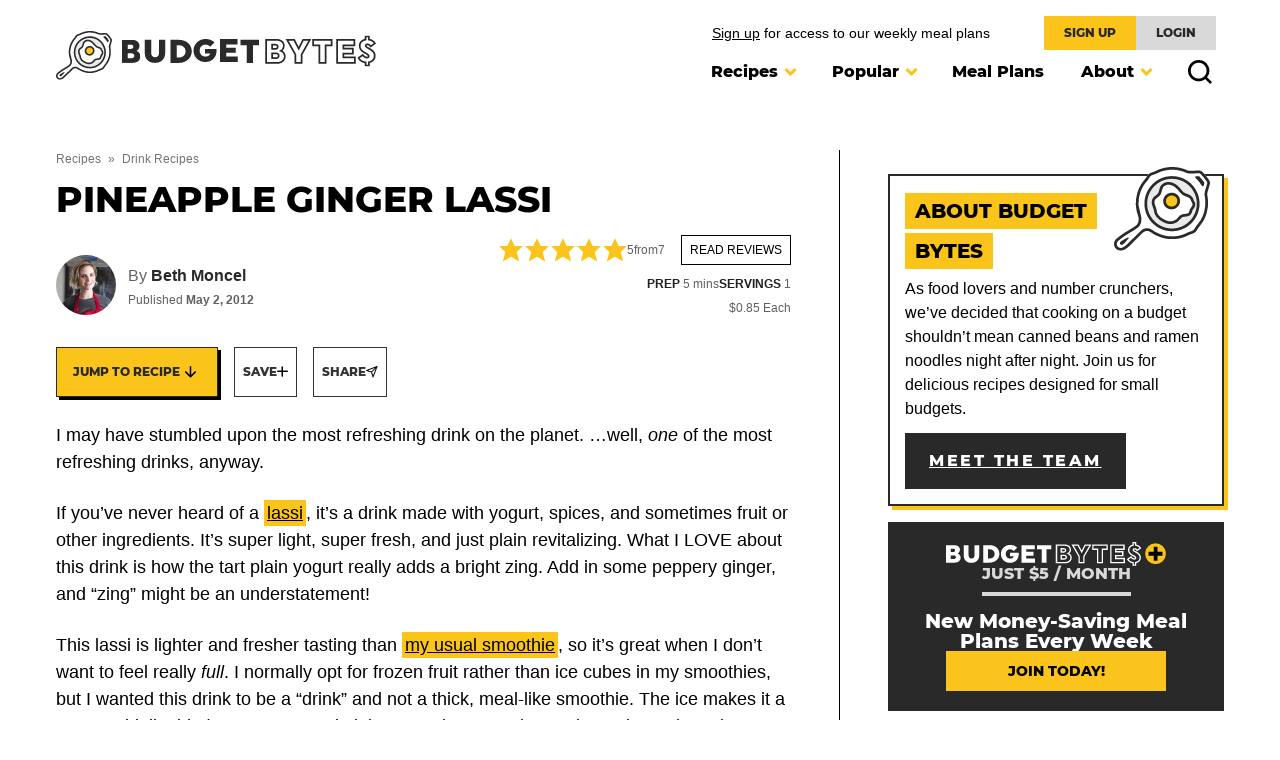

--- FILE ---
content_type: image/svg+xml
request_url: https://www.budgetbytes.com/wp-content/themes/budgetbytes-2022/assets/icons/brand/Save.svg
body_size: -398
content:
<svg width="11" height="11" viewBox="0 0 11 11" fill="none" xmlns="http://www.w3.org/2000/svg">
<line x1="0.75" y1="-0.75" x2="10.25" y2="-0.75" transform="matrix(-1 0 0 1 11 6)" stroke="black" stroke-width="1.5" stroke-linecap="round"/>
<path d="M5.25 1L5.25 10" stroke="black" stroke-width="1.5" stroke-linecap="round"/>
</svg>


--- FILE ---
content_type: image/svg+xml
request_url: https://www.budgetbytes.com/wp-content/themes/budgetbytes-2022/assets/images/budgetbytes-logo.svg
body_size: 4771
content:
<svg width="320" height="49" xmlns="http://www.w3.org/2000/svg" xmlns:xlink="http://www.w3.org/1999/xlink"><defs><path id="a" d="M0 0h18.602v31.003H0z"/><path id="c" d="M0 0h18.602v23.031H0z"/><path id="e" d="M0 0h18.602v31.003H0z"/><path id="g" d="M0 0h56v48.825H0z"/></defs><g fill="none" fill-rule="evenodd"><path d="M217.04 17.043h2.183c1.068 0 1.705-.473 1.705-1.265 0-.791-.637-1.264-1.705-1.264h-2.183v2.53Zm0 9.22h2.981c1.168 0 1.865-.571 1.865-1.528 0-.95-.68-1.495-1.865-1.495h-2.981v3.024Zm4.162 6.527h-11.926V7.988h11.32c4.843 0 8.096 2.76 8.096 6.868a6.599 6.599 0 0 1-2.133 4.89c1.958 1.25 3.09 3.302 3.09 5.714 0 4.247-3.552 7.33-8.447 7.33ZM246.388 32.792h-7.79V23.92l-8.95-15.929h9.038l3.967 7.81 3.968-7.81h8.716l-8.95 15.93zM270.385 32.792h-7.95V15.175h-6.212V7.99h20.373v7.185h-6.211zM299.627 32.792H280.14V7.99h19.158v7.185h-11.17v1.542h9.527v6.855h-9.527v2.036h11.499z" fill="#FFF"/><g transform="translate(301.398 4.444)"><mask id="b" fill="#fff"><use xlink:href="#a"/></mask><path d="M12.25 31.003H7.28v-3.271C2.387 26.854.423 23.087.338 22.919L0 22.253l5.577-3.97.494.737c.014.022 1.565 2.284 3.5 2.284.154 0 .92-.027.92-.566 0-.609-1.122-1.443-3.64-2.707-3.539-1.795-5.407-4.446-5.407-7.669 0-3.41 2.267-6.074 5.837-6.949V0h4.969v3.36c4.213.902 5.92 4.015 5.994 4.155l.358.67-5.584 4.005-.484-.79c-.01-.013-1.081-1.702-2.64-1.702-.12 0-.725.021-.725.437 0 .491.401.92 2.779 2.16 1.546.793 6.268 3.215 6.268 8.02 0 3.532-2.317 6.32-5.966 7.264v3.424Z" fill="#FFF" mask="url(#b)"/></g><g transform="translate(65.778 8.873)"><mask id="d" fill="#fff"><use xlink:href="#c"/></mask><path d="M6.041 13.489v4.77h3.816c1.813 0 2.703-1.118 2.703-2.401 0-1.283-.89-2.37-2.703-2.37H6.041Zm3.021-4.441c1.686 0 2.544-.988 2.544-2.139 0-1.152-.858-2.138-2.544-2.138h-3.02v4.277h3.02ZM10.43 0c4.388 0 7.218 2.434 7.218 5.988 0 2.139-1.081 3.915-2.894 5.033 2.417.955 3.848 2.994 3.848 5.56 0 3.653-3.084 6.45-7.568 6.45H0V0h10.43Z" fill="#2A2A2A" mask="url(#d)"/></g><path d="M109.182 8.873v13.203c0 5.936-4.173 9.828-10.286 9.828-6.112 0-10.088-3.698-10.088-9.634V8.873h6.343v13.138c0 2.627 1.577 4.217 3.943 4.217s3.943-1.59 3.943-4.217V8.873h6.145ZM120.71 14.302v12.173h2.454c3.728 0 6.377-2.533 6.377-6.086 0-3.554-2.65-6.087-6.377-6.087h-2.454Zm-6.214-5.429h8.602c7.391 0 12.657 4.87 12.657 11.417s-5.462 11.614-12.853 11.614h-8.406V8.874ZM160.428 18.064s.13.864.13 1.663c0 6.27-4.35 11.291-11.21 11.291-6.796 0-11.821-4.958-11.821-11.42 0-6.46 5.218-11.61 12.014-11.61 6.217 0 8.859 3.582 8.859 3.582l-4.285 4.286s-1.481-2.27-4.67-2.27c-3.382 0-5.798 2.526-5.798 5.98 0 3.456 2.416 6.015 5.798 6.015 2.544 0 4.251-1.152 4.799-3.2h-5.122v-4.317h11.306ZM164.1 31.018V7.988h17.388v5.428h-11.154v3.29h9.514v5.1h-9.514v3.783h11.483v5.43zM196.876 14.302v17.602h-6.202V14.302h-6.2V8.873h18.602v5.43zM217.04 17.043h2.183c1.068 0 1.705-.473 1.705-1.265 0-.791-.637-1.264-1.705-1.264h-2.183v2.53Zm2.183 1.751h-3.881v-6.032h3.881c2.338 0 3.403 1.564 3.403 3.016 0 1.453-1.065 3.016-3.403 3.016Zm-2.183 7.47h2.981c1.168 0 1.865-.572 1.865-1.529 0-.95-.68-1.495-1.865-1.495h-2.981v3.024Zm2.981 1.75h-4.68v-6.526h4.68c2.461 0 3.563 1.631 3.563 3.247 0 1.58-1.115 3.28-3.563 3.28Zm-9.047 3.024h10.228c3.911 0 6.75-2.346 6.75-5.578 0-2.188-1.21-3.918-3.317-4.747l-1.637-.645 1.504-.926c1.607-.988 2.492-2.51 2.492-4.286 0-3.108-2.511-5.117-6.398-5.117h-9.622v21.3Zm10.228 1.752h-11.926V7.988h11.32c4.843 0 8.096 2.76 8.096 6.868a6.599 6.599 0 0 1-2.133 4.89c1.958 1.25 3.09 3.302 3.09 5.714 0 4.247-3.552 7.33-8.447 7.33ZM240.302 31.038h4.382v-7.59l7.702-13.71h-4.733l-5 9.842-4.999-9.841H232.6l7.702 13.708v7.591Zm6.085 1.752H238.6v-8.874l-8.95-15.928h9.037l3.967 7.81 3.968-7.81h8.716l-8.95 15.929v8.873ZM264.173 31.038h4.473V13.421h6.211V9.739h-16.895v3.682h6.211v17.617Zm6.212 1.752h-7.95V15.172h-6.212V7.988h20.373v7.184h-6.211V32.79ZM281.887 31.038h15.993v-3.682h-11.5v-5.538h9.528v-3.353h-9.527v-5.044h11.17V9.739h-15.664v21.3Zm17.74 1.752h-19.488V7.988h19.159v7.184h-11.17v1.542h9.528v6.855h-9.528v2.036h11.499v7.185Z" fill="#2A2A2A"/><g transform="translate(301.398 4.444)"><mask id="f" fill="#fff"><use xlink:href="#e"/></mask><path d="M9.006 29.273h1.519v-3.107l.705-.131c3.245-.603 5.261-2.795 5.261-5.72 0-2.556-1.694-4.616-5.334-6.483-2.312-1.206-3.713-2.055-3.713-3.697 0-1.255 1.03-2.167 2.45-2.167 1.661 0 2.885 1.045 3.547 1.792l2.855-2.048c-.693-.869-2.264-2.38-5.029-2.77l-.742-.105V1.729h-1.52v3.119l-.717.122c-3.158.538-5.12 2.604-5.12 5.392 0 2.564 1.5 4.624 4.457 6.124 3.044 1.527 4.592 2.604 4.592 4.252 0 1.33-1.113 2.296-2.646 2.296-2.013 0-3.595-1.45-4.384-2.352l-2.915 2.075c.748 1.029 2.596 2.998 5.965 3.366l.769.084v3.066Zm3.244 1.73H7.28v-3.271C2.387 26.854.423 23.086.338 22.919L0 22.253l5.577-3.97.494.737c.014.021 1.565 2.284 3.5 2.284.154 0 .92-.027.92-.566 0-.609-1.122-1.443-3.641-2.707-3.538-1.794-5.406-4.446-5.406-7.669 0-3.41 2.266-6.074 5.837-6.949V0h4.969v3.36c4.213.903 5.92 4.015 5.994 4.155l.358.67-5.584 4.005-.485-.79c-.009-.013-1.08-1.702-2.638-1.702-.122 0-.726.021-.726.437 0 .491.401.92 2.779 2.16 1.546.793 6.268 3.215 6.268 8.02 0 3.532-2.318 6.32-5.966 7.264v3.424Z" fill="#2A2A2A" mask="url(#f)"/></g><g><path d="M3.901 48.77c-1.72 0-3.251-1.136-3.723-2.762-.384-1.322-.145-2.549.71-3.647.647-.832 4.246-3.424 5.196-4.01.224-.139.569-.347.992-.602 1.561-.941 4.174-2.516 5.622-3.556 1.516-1.092 1.765-2.53 1.668-4.639-.104-.497-.275-1-.443-1.474a20.87 20.87 0 0 1-1.14-5.43 21.185 21.185 0 0 1 .765-7.416c.66-2.3 1.664-4.399 2.98-6.237.362-.503.755-.982 1.135-1.444.249-.303.498-.606.737-.915.28-.362.497-.692.667-1.007.756-1.4 1.9-2.295 3.402-2.66.71-.172 1.387-.508 2.043-.832a21.041 21.041 0 0 1 7.76-2.13 21.19 21.19 0 0 1 8.34 1.021c.453.15.892.328 1.316.5.339.136.677.273 1.02.395.638.224 1.325.31 2.06.262 1.31-.083 2.69-.153 4.346-.22.877-.034 1.652.285 2.33.95a26.024 26.024 0 0 1 3.85 4.794c.482.767.59 1.61.324 2.505l-.485 1.642a403.08 403.08 0 0 1-.765 2.575c-.2.664-.235 1.384-.108 2.267l.064.446c.149 1.018.266 1.822.293 3.41.031 1.877-.155 3.4-.71 5.82-.58 2.52-2.128 5.268-2.416 5.667-.495.688-1.005 1.369-1.514 2.048l-.233.311c-.122.163-.246.324-.37.484-.39.5-.756.973-1.022 1.505-.657 1.315-1.775 2.207-3.232 2.58a8.329 8.329 0 0 0-1.791.704 21.934 21.934 0 0 1-3.677 1.497c-1.48.455-2.864.717-4.23.801-.438.028-.914.041-1.457.041-.494 0-.987-.01-1.48-.021l-.284-.007c-.41-.006-.807-.057-1.19-.107l-.318-.04c-.868-.109-1.688-.335-2.48-.554l-.267-.074a21.487 21.487 0 0 1-3.778-1.442c-.655-.32-1.28-.69-1.884-1.049-.217-.128-.368-.24-.514-.35a3.94 3.94 0 0 0-.631-.404l-.107-.066a3.354 3.354 0 0 0-1.986-.66c-.92 0-1.817.394-2.594 1.14-.787.702-1.527 1.458-2.243 2.189-.365.372-.73.745-1.1 1.11-.35.35-.706.697-1.062 1.044-.341.333-.682.666-1.02 1.003-.35.345-.694.69-1.039 1.037-.403.403-.805.807-1.212 1.207-1.167 1.154-2.362 1.976-3.653 2.51a3.82 3.82 0 0 1-1.462.29" fill="#FFF"/><g transform="translate(0 -.056)"><mask id="h" fill="#fff"><use xlink:href="#g"/></mask><path d="m15.942 29.355.015.116c.107 2.206-.1 4.468-2.327 6.072-1.501 1.08-4.148 2.675-5.73 3.628-.417.251-.757.457-.978.593-1.226.757-4.383 3.13-4.775 3.633-.538.69-.676 1.396-.437 2.221.276.949 1.176 1.612 2.19 1.612.295 0 .582-.057.855-.17 1.094-.453 2.122-1.163 3.14-2.17.405-.398.804-.798 1.203-1.199.347-.348.695-.697 1.045-1.043.34-.338.685-.675 1.03-1.01.351-.344.703-.688 1.052-1.036.367-.362.725-.728 1.084-1.094.734-.75 1.494-1.527 2.3-2.243 1.057-1.017 2.336-1.565 3.677-1.565 1.027 0 2.02.321 2.876.93.37.194.608.373.802.517.111.083.217.164.352.243.599.355 1.196.709 1.792 1.001 1.19.58 2.336 1.018 3.5 1.337l.27.074c.771.214 1.5.415 2.248.51l.327.04c.357.046.693.09 1.018.095l.288.006c.482.01.964.021 1.446.021.509 0 .952-.012 1.357-.038 1.24-.077 2.503-.316 3.861-.734a20.35 20.35 0 0 0 3.41-1.387 9.907 9.907 0 0 1 2.132-.834c1.01-.259 1.75-.847 2.2-1.747.335-.673.769-1.231 1.188-1.771.118-.153.237-.305.353-.46l.234-.313a126.65 126.65 0 0 0 1.496-2.025c.15-.213 1.617-2.751 2.155-5.09.53-2.31.7-3.682.67-5.436-.024-1.486-.13-2.208-.275-3.207l-.066-.45c-.158-1.105-.106-2.072.16-2.955.258-.854.51-1.709.762-2.564l.487-1.646c.133-.449.087-.831-.146-1.203a24.416 24.416 0 0 0-3.614-4.501c-.343-.335-.7-.498-1.09-.498l-.061.001a185.64 185.64 0 0 0-4.309.22 6.798 6.798 0 0 1-2.691-.351c-.367-.13-.727-.275-1.087-.42-.42-.17-.817-.33-1.221-.465a19.638 19.638 0 0 0-7.714-.945 19.468 19.468 0 0 0-7.176 1.97c-.734.363-1.493.738-2.374.952-1.059.257-1.835.868-2.374 1.866-.21.391-.475.793-.81 1.226-.249.322-.507.637-.766.952-.38.463-.74.9-1.07 1.362-1.21 1.688-2.134 3.623-2.745 5.748a19.6 19.6 0 0 0-.706 6.862M3.901 48.825c-1.72 0-3.251-1.136-3.723-2.762-.384-1.321-.145-2.548.71-3.647.647-.831 4.246-3.423 5.196-4.01.224-.138.569-.346.992-.601 1.561-.942 4.174-2.516 5.622-3.557 1.516-1.092 1.765-2.53 1.668-4.638-.104-.497-.275-1-.443-1.475a20.87 20.87 0 0 1-1.14-5.429 21.185 21.185 0 0 1 .765-7.417c.66-2.3 1.664-4.398 2.98-6.236.362-.504.755-.982 1.135-1.445.249-.303.498-.605.737-.915.28-.362.497-.691.667-1.007.756-1.4 1.9-2.294 3.402-2.66.71-.172 1.387-.507 2.043-.831a21.041 21.041 0 0 1 7.76-2.13 21.19 21.19 0 0 1 8.34 1.02c.453.151.892.328 1.316.5.339.137.677.274 1.02.395.638.225 1.325.31 2.06.263 1.31-.084 2.69-.154 4.346-.221.877-.033 1.652.286 2.33.95a26.024 26.024 0 0 1 3.85 4.794c.482.767.59 1.61.324 2.506l-.485 1.642a403.08 403.08 0 0 1-.765 2.574c-.2.665-.235 1.385-.108 2.267l.064.447c.149 1.018.266 1.822.293 3.41.031 1.876-.155 3.4-.71 5.82-.58 2.52-2.128 5.268-2.416 5.666-.495.689-1.005 1.37-1.514 2.049l-.233.311c-.122.163-.246.323-.37.484-.39.5-.756.973-1.022 1.505-.657 1.315-1.775 2.207-3.232 2.58a8.329 8.329 0 0 0-1.791.704 21.934 21.934 0 0 1-3.677 1.497c-1.48.454-2.864.716-4.23.8-.438.028-.914.042-1.457.042-.494 0-.987-.011-1.48-.022l-.284-.006c-.41-.007-.807-.058-1.19-.107l-.318-.04c-.868-.11-1.688-.335-2.48-.555l-.267-.073a21.487 21.487 0 0 1-3.778-1.442c-.655-.32-1.28-.691-1.884-1.05-.217-.127-.368-.24-.514-.349a3.94 3.94 0 0 0-.631-.404l-.107-.066a3.354 3.354 0 0 0-1.986-.66c-.92 0-1.817.394-2.594 1.14-.787.701-1.527 1.457-2.243 2.188-.365.373-.73.745-1.1 1.111-.35.35-.706.697-1.062 1.044a209.338 209.338 0 0 0-2.059 2.04c-.403.403-.805.807-1.212 1.207-1.167 1.154-2.362 1.975-3.653 2.51a3.82 3.82 0 0 1-1.462.29" fill="#2A2A2A" mask="url(#h)"/></g><path d="M49.11 21.33c0 8.44-6.843 15.285-15.284 15.285-8.44 0-15.283-6.845-15.283-15.286 0-8.44 6.843-15.282 15.283-15.282 6.428 0 11.929 3.966 14.187 9.586a15.26 15.26 0 0 1 1.097 5.696" fill="#EAEAEA"/><path d="M33.826 6.844c-7.987 0-14.486 6.498-14.486 14.485 0 7.989 6.499 14.488 14.486 14.488 7.988 0 14.486-6.5 14.486-14.488 0-1.863-.35-3.68-1.04-5.4a14.425 14.425 0 0 0-13.446-9.085m0 30.568c-8.867 0-16.081-7.214-16.081-16.083 0-8.867 7.214-16.08 16.081-16.08 6.606 0 12.465 3.959 14.927 10.086a16.03 16.03 0 0 1 1.155 5.994c0 8.869-7.214 16.083-16.082 16.083" fill="#2A2A2A"/><path d="M45.346 24.36c-.767.845-.355 3.008-2.47 3.523-1.694.41-2.64.107-3.75.89-1.258.884-1.823 2.623-4.456 3.412-2.633.793-4.822-.335-6.513-1.324-1.807-1.057-3.767-2.776-4.044-5.335-.213-1.975-1.574-3.689-1.308-5.569.295-2.068 1.97-2.438 3.278-3.882 1.218-1.342.952-3.69 2.12-5.02 2.135-2.424 5.699-1.736 7.953.068 1.284 1.03 2.263 2.347 3.34 3.57.895 1.015 1.96 1.41 3.21 1.84 1.612.559 2.553 1.297 3.052 3.018.244.844 1.984 2.167-.412 4.809" fill="#FFF"/><path d="M31.757 10.289c-1.205 0-2.2.434-2.955 1.293-.448.51-.647 1.3-.857 2.135-.256 1.016-.52 2.066-1.27 2.894-.481.53-1.001.927-1.46 1.277-.852.65-1.468 1.12-1.62 2.182-.125.88.22 1.798.585 2.77.307.817.625 1.662.726 2.6.248 2.29 2.124 3.837 3.654 4.733 1.226.717 2.673 1.482 4.318 1.482.521 0 1.047-.08 1.561-.234 1.542-.462 2.264-1.283 2.963-2.078.378-.43.77-.875 1.264-1.223.866-.61 1.66-.691 2.499-.776.464-.048.945-.097 1.524-.236.895-.218 1.094-.78 1.368-1.756.152-.54.31-1.1.698-1.528 1.528-1.685 1.052-2.51.591-3.306-.143-.249-.279-.484-.355-.744-.386-1.333-1.028-1.96-2.546-2.488-1.159-.398-2.476-.85-3.547-2.066a58.64 58.64 0 0 1-.79-.922c-.793-.937-1.542-1.823-2.452-2.553-1.139-.912-2.597-1.456-3.899-1.456m1.121 22.961c-1.947 0-3.613-.817-5.124-1.7-2.649-1.55-4.182-3.603-4.434-5.938-.08-.738-.349-1.454-.633-2.212-.42-1.116-.854-2.27-.672-3.555.244-1.71 1.3-2.515 2.232-3.226.424-.323.863-.657 1.245-1.08.483-.533.688-1.348.905-2.21.248-.984.503-2 1.207-2.801 1.058-1.2 2.493-1.835 4.153-1.835 1.678 0 3.463.658 4.897 1.807 1.03.827 1.865 1.814 2.672 2.767.254.301.509.602.77.898.736.836 1.615 1.182 2.87 1.613 1.461.507 2.902 1.288 3.558 3.551.022.075.123.25.204.39.53.92 1.519 2.63-.791 5.177-.136.15-.241.525-.343.888-.272.966-.682 2.425-2.528 2.874-.687.166-1.246.223-1.74.273-.732.074-1.216.124-1.74.494-.342.24-.64.58-.986.972-.768.873-1.723 1.96-3.701 2.552-.663.2-1.344.301-2.02.301" fill="#2A2A2A"/><path d="M35.018 23.587c-2.158.793-4.53-.258-5.298-2.349-.771-2.09.355-4.429 2.512-5.224 2.157-.793 4.529.258 5.298 2.35.77 2.091-.355 4.428-2.512 5.223" fill="#FCC51C"/><path d="M33.707 16.548c-.407 0-.81.072-1.2.215a3.413 3.413 0 0 0-1.91 1.723c-.38.79-.426 1.67-.128 2.476.46 1.252 1.695 2.092 3.074 2.092a3.47 3.47 0 0 0 1.2-.216c1.74-.641 2.654-2.524 2.038-4.198-.46-1.252-1.695-2.092-3.074-2.092m-.164 8.101c-2.046 0-3.883-1.26-4.572-3.136a4.734 4.734 0 0 1 .188-3.719 5 5 0 0 1 2.798-2.528 5.053 5.053 0 0 1 1.75-.314c2.045 0 3.882 1.261 4.572 3.138.92 2.498-.42 5.3-2.985 6.246a5.06 5.06 0 0 1-1.751.313M47.398 5.885c-.049.309.184.463.368.654.562.579 1.132 1.155 1.666 1.76.688.78 1.23 1.666 1.749 2.56.137.243.345.353.611.32.268-.032.443-.195.521-.458.114-.381.225-.762.344-1.142a.733.733 0 0 0-.11-.678c-.358-.502-.685-1.03-1.075-1.505-.542-.662-1.127-1.288-1.701-1.92-.153-.17-.36-.223-.599-.2-.395.037-.794.057-1.192.055-.385-.001-.582.169-.582.554M3.588 44.924c.396.546 1.135.59 1.65.177 1.235-.982 1.393-1.364 2.446-2.538.287-.319.575-.638.827-.985.08-.109.08-.317.035-.454-.019-.057-.267-.099-.379-.057-.446.164-.91.313-1.312.562-1.248.768-1.495.873-2.735 1.652-.392.244-.93 1.098-.532 1.643" fill="#2A2A2A"/></g></g></svg>


--- FILE ---
content_type: image/svg+xml
request_url: https://www.budgetbytes.com/wp-content/themes/budgetbytes-2022/assets/icons/brand/share-icon.svg
body_size: -190
content:
<svg width="12" height="12" viewBox="0 0 12 12" fill="none" xmlns="http://www.w3.org/2000/svg">
<path fill-rule="evenodd" clip-rule="evenodd" d="M11.4672 0.678012C11.5374 0.493904 11.4929 0.285772 11.3536 0.146461C11.2142 0.00715023 11.0061 -0.037366 10.822 0.0327705L0.322005 4.03277C0.121915 4.109 -0.00743133 4.30416 0.000331128 4.51814C0.00809356 4.73212 0.151241 4.9174 0.356328 4.97893L5.09845 6.40156L6.52109 11.1437C6.58262 11.3488 6.7679 11.4919 6.98188 11.4997C7.19585 11.5074 7.39102 11.3781 7.46725 11.178L11.4672 0.678012ZM5.35765 5.43529L2.05234 4.4437L8.99348 1.79946L5.35765 5.43529ZM6.06474 6.14241L7.05632 9.44768L9.70053 2.50662L6.06474 6.14241Z" fill="black"/>
</svg>
